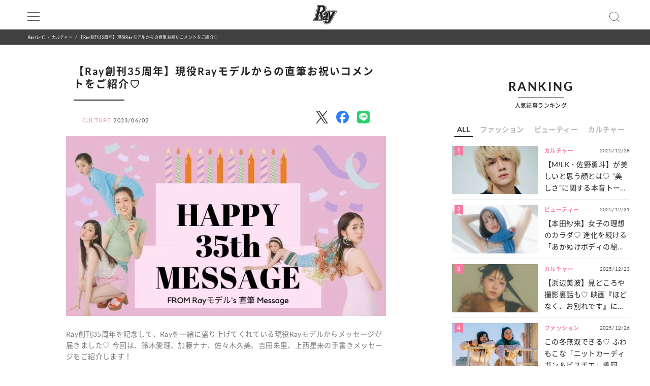

--- FILE ---
content_type: text/html; charset=UTF-8
request_url: https://ray-web.jp/356647
body_size: 11856
content:
<script> dataLayer = [{ 'category': 'カルチャー', }]; </script><!DOCTYPE html><html lang="ja"><head>
<link rel="dns-prefetch" href="//securepubads.g.doubleclick.net">
<link rel="dns-prefetch" href="//ray-web.jp">
<link rel="dns-prefetch" href="//cdn.jsdelivr.net">
<link rel="dns-prefetch" href="//fonts.googleapis.com">
<link rel="dns-prefetch" href="//cdnjs.cloudflare.com">
<link rel="dns-prefetch" href="//unpkg.com">
<link rel="dns-prefetch" href="//polyfill.io">
<link rel="dns-prefetch" href="//cdn.ray-web.jp">
<link rel="dns-prefetch" href="//schema.org">
<link rel="dns-prefetch" href="//www.googletagmanager.com">
<link rel="dns-prefetch" href="//pagead2.googlesyndication.com">
<link rel="dns-prefetch" href="//www.clarity.ms">
<link rel="dns-prefetch" href="//twitter.com">
<link rel="dns-prefetch" href="//www.facebook.com">
<link rel="dns-prefetch" href="//line.me">
<link rel="dns-prefetch" href="//re.trigs-sockets.com">
<link rel="dns-prefetch" href="//adjs.ust-ad.com">
<link rel="dns-prefetch" href="//liff.line.me">
<link rel="dns-prefetch" href="//www.amazon.co.jp">
<link rel="dns-prefetch" href="//www.instagram.com">
<link rel="dns-prefetch" href="//www.tiktok.com">
<link rel="dns-prefetch" href="//www.youtube.com">
<link rel="dns-prefetch" href="//www.donuts.ne.jp">
<link rel="dns-prefetch" href="//track.affiliate-b.com"><script async src="https://securepubads.g.doubleclick.net/tag/js/gpt.js" defer></script><script> var imobile_gam_slots = []; window.googletag = window.googletag || {cmd: []}; googletag.cmd.push(function() { imobile_gam_slots.push(googletag.defineSlot('/9176203,22490557225/1831975', [[320, 50], [320, 120], [320, 180], [320, 100]], 'div-gpt-ad-1692599765394-0').addService(googletag.pubads())); imobile_gam_slots.push(googletag.defineSlot('/9176203,22490557225/1831977', [[320, 70], [320, 50], [320, 100]], 'div-gpt-ad-1692599824655-0').addService(googletag.pubads())); imobile_gam_slots.push(googletag.defineSlot('/9176203,22490557225/1831979', [[200, 200], [300, 280], [300, 250], [300, 300], 'fluid', [320, 180], [250, 250], [336, 280], [300, 600], [240, 400]], 'div-gpt-ad-1692599884139-0').addService(googletag.pubads())); imobile_gam_slots.push(googletag.defineSlot('/9176203,22490557225/1858988', [[320, 50], [320, 100]], 'div-gpt-ad-1716256170656-0').addService(googletag.pubads())); googletag.pubads().enableSingleRequest(); googletag.pubads().disableInitialLoad(); googletag.pubads().collapseEmptyDivs(); googletag.enableServices(); }); window.addEventListener('DOMContentLoaded', function(event) { googletag.cmd.push(function() { if (!imobile_gam_slots) return; googletag.pubads().refresh(imobile_gam_slots); }); }); </script><meta charset="utf-8"><meta name="viewport" content="width=device-width, initial-scale=1"><meta name="ahrefs-site-verification" content="fc30181cd31bd6296a16de5bf4f5dd5b921b71e94ae7fb6d0108f91934345865"><meta name="msvalidate.01" content="5184626646249F85997AF3403293B858" /><meta http-equiv="X-UA-Compatible" content="IE=edge"><meta name="csrf-param" content="authenticity_token" /><meta name="referrer" content="no-referrer-when-downgrade"/><meta name="copyright" content="Copyright DONUTS Co., Ltd."><meta name="author" content="株式会社 DONUTS"><meta name="google-site-verification" content="p5k57dtvNlyHONdHcLNxILkMFAkqRLgQfHeVNPZ0Xa8" /><title>【Ray創刊35周年】現役Rayモデルからの直筆お祝いコメントをご紹介♡ | Ray(レイ)</title><link rel="canonical" href="https://ray-web.jp/356647"/><link rel="shortcut icon" type="image/x-icon" href="/static/img/favicon.ico" /><script src="https://cdn.jsdelivr.net/npm/jquery@3.6.4/dist/jquery.min.js" defer></script><script src="https://cdn.jsdelivr.net/npm/@splidejs/splide@4.1.4/dist/js/splide.min.js" defer></script><link href="https://cdn.jsdelivr.net/npm/@splidejs/splide@4.1.4/dist/css/splide.min.css" rel="stylesheet"><link rel="stylesheet" type="text/css" href="//cdn.jsdelivr.net/jquery.slick/1.6.0/slick.css"/><link rel="stylesheet" type="text/css" href="//cdn.jsdelivr.net/npm/slick-carousel@1.8.1/slick/slick.css"/><link rel="stylesheet" type="text/css" href="//cdn.jsdelivr.net/npm/slick-carousel@1.8.1/slick/slick-theme.css"/><script type="text/javascript" src="//cdn.jsdelivr.net/jquery.slick/1.6.0/slick.min.js" defer></script><link href="https://fonts.googleapis.com/css?family=Noto+Sans+JP" rel="stylesheet"><link rel="stylesheet" href="https://cdnjs.cloudflare.com/ajax/libs/drawer/3.2.2/css/drawer.min.css"><link rel="stylesheet" href="https://cdnjs.cloudflare.com/ajax/libs/Swiper/3.4.0/css/swiper.min.css"><link rel="stylesheet" href="https://unpkg.com/scroll-hint@latest/css/scroll-hint.css"><link rel='stylesheet' id='style-css' href='/static/css/style.css' type='text/css' media='all' /><link rel='stylesheet' id='block-style-css' href='/static/css/block-style.css' type='text/css' media='all' /><script type="text/javascript">ggv2id = 'u1hrz1nw';</script><script type="text/javascript" src="https://cdn.jsdelivr.net/npm/lozad/dist/lozad.min.js" defer></script><script src="https://polyfill.io/v2/polyfill.min.js? features=IntersectionObserver" defer></script><script src="https://cdn.jsdelivr.net/npm/mobile-detect@1.4.4/mobile-detect.min.js" defer></script><script src="/assets/masonry.pkgd.min.js" defer></script><script src="/assets/imagesloaded.pkgd.min.js" defer></script><!--<script src="https://cdnjs.cloudflare.com/ajax/libs/lazysizes/5.1.2/lazysizes.min.js" defer></script>--><meta name="category" content="culture"><meta name="description" content="Ray創刊35周年を記念して、Rayを一緒に盛り上げてくれている現役Rayモデルからメッセージが届きました♡ 今回は、鈴木愛理、加藤ナナ、佐々木久美、吉田朱里、上西星来の手書きメッセージをご紹介します！"><meta name="keywords" content="Ray,レイ,DONUTS" /><meta property="og:type" content="article" /><meta property="og:title" content="【Ray創刊35周年】現役Rayモデルからの直筆お祝いコメントをご紹介♡"><meta property="og:description" content="Ray創刊35周年を記念して、Rayを一緒に盛り上げてくれている現役Rayモデルからメッセージが届きました♡ 今回は、鈴木愛理、加藤ナナ、佐々木久美、吉田朱里、上西星来の手書きメッセージをご紹介します！" /><meta property="og:url" content="https://ray-web.jp/356647"><meta property="og:site_name" content="Ray Web" /><meta property="og:image" content="https://cdn.ray-web.jp/images/68/43/58/90/jpg/syhf6fk4ch84famitzhz4jv9ribczy.webp"><meta property="og:locale" content="ja_JP"><meta name="twitter:card" content="summary_large_image" /><meta name="twitter:site" content="@mag_ray" /><meta name="twitter:domain" content="mag_ray" /><meta name="twitter:title" content="【Ray創刊35周年】現役Rayモデルからの直筆お祝いコメントをご紹介♡" /><meta name="twitter:description" content="Ray創刊35周年を記念して、Rayを一緒に盛り上げてくれている現役Rayモデルからメッセージが届きました♡ 今回は、鈴木愛理、加藤ナナ、佐々木久美、吉田朱里、上西星来の手書きメッセージをご紹介します！" /><meta name="twitter:image" content="https://cdn.ray-web.jp/images/68/43/58/90/jpg/syhf6fk4ch84famitzhz4jv9ribczy.webp" /><script type="application/ld+json"> { "@context": "http://schema.org", "@type": "NewsArticle", "mainEntityOfPage": { "@type": "WebPage", "@id": "https://ray-web.jp/356647", "breadcrumb": { "@type": "BreadcrumbList", "itemListElement": [ { "@type": "ListItem", "position": 1, "item": { "@id": "https://ray-web.jp/", "name": "トップページ" } }, { "@type": "ListItem", "position": 2, "item": { "@id": "https://ray-web.jp/culture", "name": "カルチャー" } }, { "@type": "ListItem", "position": 3, "item": { "@id": "https://ray-web.jp/356647", "name": "\u3010Ray\u5275\u520a35\u5468\u5e74\u3011\u73fe\u5f79Ray\u30e2\u30c7\u30eb\u304b\u3089\u306e\u76f4\u7b46\u304a\u795d\u3044\u30b3\u30e1\u30f3\u30c8\u3092\u3054\u7d39\u4ecb\u2661" } } ] } }, "headline": "\u3010Ray\u5275\u520a35\u5468\u5e74\u3011\u73fe\u5f79Ray\u30e2\u30c7\u30eb\u304b\u3089\u306e\u76f4\u7b46\u304a\u795d\u3044\u30b3\u30e1\u30f3\u30c8\u3092\u3054\u7d39\u4ecb\u2661", "description": "Ray\u5275\u520a35\u5468\u5e74\u3092\u8a18\u5ff5\u3057\u3066\u3001Ray\u3092\u4e00\u7dd2\u306b\u76db\u308a\u4e0a\u3052\u3066\u304f\u308c\u3066\u3044\u308b\u73fe\u5f79Ray\u30e2\u30c7\u30eb\u304b\u3089\u30e1\u30c3\u30bb\u30fc\u30b8\u304c\u5c4a\u304d\u307e\u3057\u305f\u2661 \u4eca\u56de\u306f\u3001\u9234\u6728\u611b\u7406\u3001\u52a0\u85e4\u30ca\u30ca\u3001\u4f50\u3005\u6728\u4e45\u7f8e\u3001\u5409\u7530\u6731\u91cc\u3001\u4e0a\u897f\u661f\u6765\u306e\u624b\u66f8\u304d\u30e1\u30c3\u30bb\u30fc\u30b8\u3092\u3054\u7d39\u4ecb\u3057\u307e\u3059", "datePublished": "2023-06-02T19:00:06+09:00", "dateModified": "2023-06-02T19:00:06+09:00", "author": [ { "@type": "Organization", "name": "Ray(レイ)" } ], "publisher": { "@type": "Organization", "name": "Ray(レイ)", "logo": { "@type": "ImageObject", "url": "https://cdn.ray-web.jp/image/ray_logo", "width": 276, "height": 55 } }, "image": [ { "@type": "ImageObject", "url": "https://cdn.ray-web.jp/images/68/43/58/90/jpg/syhf6fk4ch84famitzhz4jv9ribczy.webp", "width": 1920, "height": 1080 } ], "articleSection": "カルチャー" } </script><script async src="https://www.googletagmanager.com/gtag/js?id=UA-169812945-1" defer></script><script> window.dataLayer = window.dataLayer || []; function gtag(){dataLayer.push(arguments);} gtag('js', new Date()); gtag('config', 'UA-169812945-1'); </script><script>(function(w,d,s,l,i){w[l]=w[l]||[];w[l].push({'gtm.start': new Date().getTime(),event:'gtm.js'});var f=d.getElementsByTagName(s)[0], j=d.createElement(s),dl=l!='dataLayer'?'&l='+l:'';j.async=true;j.src= 'https://www.googletagmanager.com/gtm.js?id='+i+dl;f.parentNode.insertBefore(j,f); })(window,document,'script','dataLayer','GTM-KP5HM9N');</script><script async src="https://pagead2.googlesyndication.com/pagead/js/adsbygoogle.js?client=ca-pub-9000925360592685" crossorigin="anonymous" defer></script><script type="application/javascript" src="//anymind360.com/js/3299/ats.js" data-pagespeed-no-defer></script><script> window.googletag = window.googletag || {cmd: []}; googletag.cmd.push(function() { googletag.defineSlot('/83555300/shufunotomo/ray/pc_all_right_1st', ['fluid', [1, 1], [300, 250]], 'pc_all_right_1st').addService(googletag.pubads()); googletag.defineSlot('/83555300/shufunotomo/ray/pc_all_right_2nd', [[1, 1], [300, 250], 'fluid'], 'pc_all_right_2nd').addService(googletag.pubads()); googletag.defineSlot('/83555300/shufunotomo/ray/pc_article_underarticleright', [[1, 1], [300, 250], 'fluid', [336, 280]], 'pc_article_underarticleright').addService(googletag.pubads()); googletag.defineSlot('/83555300/shufunotomo/ray/pc_article_underarticleleft', [[1, 1], 'fluid', [300, 250], [336, 280]], 'div-gpt-ad-1707207717611-0').addService(googletag.pubads()); googletag.defineSlot('/83555300/shufunotomo/ray/sp_all_footeroverlay', [[320, 100], 'fluid', [1, 1], [320, 50]], 'sp_all_footeroverlay').addService(googletag.pubads()); googletag.pubads().enableSingleRequest(); googletag.pubads().collapseEmptyDivs(); googletag.enableServices(); }); </script><style type="text/css"> .no-js .native-lazyload-js-fallback { display: none; } </style><script type="text/javascript"> (function(c,l,a,r,i,t,y){ c[a]=c[a]||function(){(c[a].q=c[a].q||[]).push(arguments)}; t=l.createElement(r);t.async=1;t.src="https://www.clarity.ms/tag/"+i; y=l.getElementsByTagName(r)[0];y.parentNode.insertBefore(t,y); })(window, document, "clarity", "script", "n987s7im9t"); </script>
<style>.page_speed_2014607787{ display:none;visibility:hidden } .page_speed_1189409672{ display: none; } .page_speed_1920693459{ opacity: 1; } .page_speed_2066001089{ display:none } .page_speed_453147836{ display:none; }</style>
</head><body><noscript><iframe src="https://www.googletagmanager.com/ns.html?id=GTM-KP5HM9N"height="0" width="0" class="page_speed_2014607787"></iframe></noscript><div class="ad-content"><div id="interstitial_container" class="ad_collection"></div></div><script> window.spAd = "\u003Cscript async src=\u0022https:\/\/cdn.gmossp-sp.jp\/js\/async\/g937785\/gc.js\u0022\u003E\u003C\/script\u003E\n\u003Cdiv class=\u0022gmossp_core_g937785\u0022\u003E\n \u003Cscript\u003E\n window.Gmossp=window.Gmossp||{};window.Gmossp.events=window.Gmossp.events||[];\n window.Gmossp.events.push({\n sid: \u0022g937785\u0022,\n });\n \u003C\/script\u003E\n\u003C\/div\u003E"; window.pcAd = "\u003Cscript async src=\u0022https:\/\/cdn.gmossp-sp.jp\/js\/async\/g946218\/gc.js\u0022\u003E\u003C\/script\u003E\n\u003Cdiv class=\u0022gmossp_core_g946218\u0022\u003E\n\u003Cscript\u003E\nwindow.Gmossp=window.Gmossp||{};window.Gmossp.events=window.Gmossp.events||[];\nwindow.Gmossp.events.push({\n sid: \u0022g946218\u0022,\n});\n\u003C\/script\u003E\n\u003C\/div\u003E"; </script><div id="wrapper"><header><div class="inner"><h1><a href="/"><img alt="Ray" src="/static/img/logo.svg" /></a></h1><div class="menu"><div></div><div></div><div></div></div><div class="search"></div></div><div id="search_tab"><div class="search_box"><form action="/" accept-charset="UTF-8"><input type="search" name="s" id="search_key" placeholder="記事をさがす" /><input type="submit" value="検 索" id="search_btn" class="page_speed_1189409672" data-disable-with="検 索" /><input type="reset" value="キャンセル" id="cancel_btn" data-disable-with="キャンセル" /></form></div></div></header><div class="pan"><ul class="inner"><li><a href="/">Ray(レイ)</a></li><li><a href="/culture" data-tag-category="culture">カルチャー</a></li><li>【Ray創刊35周年】現役Rayモデルからの直筆お祝いコメントをご紹介♡</li></ul></div><div class="main_wrap"><div class="ad_area ad_sp sp_all_header"><div class="ad-content"><div class="ad_collection pc_comic_hesp_all_headeraderoverlay"></div></div></div><div class="ad_collection browser_back"></div><main><div id="sp_all_instream"></div><article id="post" class="ray"><h1> 【Ray創刊35周年】現役Rayモデルからの直筆お祝いコメントをご紹介♡ </h1><div class="post_info"><span>CULTURE</span><time>2023/06/02</time></div><div class="head_share"><ul><li><a href="http://twitter.com/share?url=https%3A%2F%2Fray-web.jp%2F356647&text=%E3%80%90Ray%E5%89%B5%E5%88%8A35%E5%91%A8%E5%B9%B4%E3%80%91%E7%8F%BE%E5%BD%B9Ray%E3%83%A2%E3%83%87%E3%83%AB%E3%81%8B%E3%82%89%E3%81%AE%E7%9B%B4%E7%AD%86%E3%81%8A%E7%A5%9D%E3%81%84%E3%82%B3%E3%83%A1%E3%83%B3%E3%83%88%E3%82%92%E3%81%94%E7%B4%B9%E4%BB%8B%E2%99%A1" target="_blank"><img alt="X" data-src="/img/icn/sns_icon_color/x.png" class="lozad sns_logo X" src=""></a></li><li><a class="fb-xfbml-parse-ignore" href="https://www.facebook.com/sharer/sharer.php?u=https%3A%2F%2Fray-web.jp%2F356647" target="_blank"><img alt="Facebook" data-src="/img/icn/sns_icon_color/facebook.png" class="lozad sns_logo" src=""></a></li><li><a href="http://line.me/R/msg/text/?https%3A%2F%2Fray-web.jp%2F356647" target="_blank"><img alt="Line" data-src="/img/icn/sns_icon_color/line.png" class="lozad sns_logo" src=""></a></li></ul></div><div class="top_photo"><img alt="【Ray創刊35周年】現役Rayモデルからの直筆お祝いコメントをご紹介♡" src="https://cdn.ray-web.jp/images/68/43/58/90/jpg/syhf6fk4ch84famitzhz4jv9ribczy.webp"></div><div class="read">Ray創刊35周年を記念して、Rayを一緒に盛り上げてくれている現役Rayモデルからメッセージが届きました♡ 今回は、鈴木愛理、加藤ナナ、佐々木久美、吉田朱里、上西星来の手書きメッセージをご紹介します！</div><div id="JP_ray_pc_all_video_instream"></div><div class="post_cont"><div class="post_cont"><div class="article-item item_html"><div class="item-body"><a name="001"></a></div></div><p class="count_reset_head"></p><h2 class="c-point-num"><span class="c-point-num__label">Voice<i class="c-point-num__i">1</i></span><span class="c-point-num__title">鈴木愛理</span></h2><div class="wp-block-image scale_full"><img src="https://cdn.ray-web.jp/images/49/92/41/25/jpg/bizctvq09wnnljenkajwd9gccx2atn.webp" alt="" /></div><h2 class="c-point-num"><span class="c-point-num__label">Voice<i class="c-point-num__i">2</i></span><span class="c-point-num__title">加藤ナナ</span></h2><div class="wp-block-image scale_full"><img src="https://cdn.ray-web.jp/images/45/52/60/20/jpg/r2agtrcfbl1ssso0vslzd3cohhhuww.webp" alt="" /></div><h2 class="c-point-num"><span class="c-point-num__label">Check!<i class="c-point-num__i">1</i></span><span class="c-point-num__title">佐々木久美</span></h2><div class="wp-block-image scale_full"><img src="https://cdn.ray-web.jp/images/82/43/78/10/jpg/lur4fawlcwdqnl9pzivus57amligvh.webp" alt="" /></div><h2 class="c-point-num"><span class="c-point-num__label">Voice<i class="c-point-num__i">3</i></span><span class="c-point-num__title">吉田朱里</span></h2><div class="wp-block-image scale_full"><img src="https://cdn.ray-web.jp/images/92/68/12/29/jpg/kqeo3r9dwcpbrhuz9dalnaratppyxq.webp" alt="" /></div><h2 class="c-point-num"><span class="c-point-num__label">Voice<i class="c-point-num__i">4</i></span><span class="c-point-num__title">上西星来</span></h2><div class="wp-block-image scale_full"><img src="https://cdn.ray-web.jp/images/94/80/64/74/jpg/hfvoj0mjbhu5gdy49tozbvtiybp5ee.webp" alt="" /></div></div><h2>あわせて読みたい</h2><div class="embed_topic" ray=""><a href="https://ray-web.jp/339616" class="page_speed_1920693459"><div class="thumb"><img width="1920" height="1080" src="https://cdn.ray-web.jp/images/33/59/33/48/jpg/3rnhfrjslam3ixa65h2uojdkbd5yrw_sp.webp" alt=""></div><div class="title"><i class="brand"><img src="/static/img/logo.svg" alt="Rayロゴ"></i><time>2023/05/06</time><p>【鈴木愛理×岡崎紗絵】Ray㋲イチの仲！家族並みに仲良しな2人の関係性♡</p></div></a></div></div><div class="under_article_reccomennd"></div><div class="tag_list article"><dl><dt>#TAG</dt><dd><a href="/tag/601">#佐々木久美</a></dd><dd><a href="/tag/26">#鈴木愛理</a></dd><dd><a href="/tag/27">#上西星来</a></dd><dd><a href="/tag/28">#加藤ナナ</a></dd><dd><a href="/tag/152">#吉田朱里（アカリン）</a></dd></dl></div><div class="foot_share"><div class="share"><p>SHARE</p><ul><li><a href="http://twitter.com/share?url=https%3A%2F%2Fray-web.jp%2F356647&text=%E3%80%90Ray%E5%89%B5%E5%88%8A35%E5%91%A8%E5%B9%B4%E3%80%91%E7%8F%BE%E5%BD%B9Ray%E3%83%A2%E3%83%87%E3%83%AB%E3%81%8B%E3%82%89%E3%81%AE%E7%9B%B4%E7%AD%86%E3%81%8A%E7%A5%9D%E3%81%84%E3%82%B3%E3%83%A1%E3%83%B3%E3%83%88%E3%82%92%E3%81%94%E7%B4%B9%E4%BB%8B%E2%99%A1" target="_blank"><img alt="X" data-src="/img/icn/sns_icon_color/x.png" class="lozad sns_logo X" src=""></a></li><li><a class="fb-xfbml-parse-ignore" href="https://www.facebook.com/sharer/sharer.php?u=https%3A%2F%2Fray-web.jp%2F356647" target="_blank"><img alt="Facebook" data-src="/img/icn/sns_icon_color/facebook.png" class="lozad sns_logo" src=""></a></li><li><a href="http://line.me/R/msg/text/?https%3A%2F%2Fray-web.jp%2F356647" target="_blank"><img alt="Line" data-src="/img/icn/sns_icon_color/line.png" class="lozad sns_logo" src=""></a></li></ul></div></div></article><div class="ad_area ad_sp"><div class="ad_collection sp_all_underarticle"><div id="75fac697-3474-4696-9e60-a710ceb0597e" class="__srw__"></div><div id="75fac697-3474-4696-9e60-a710ceb0597e-request" class="__srw-request__" data-display="75fac697-3474-4696-9e60-a710ceb0597e"></div><script defer src="https://re.trigs-sockets.com/js/rw.js" data-pagespeed-no-defer></script></div></div><div class="ad_area ad_sp"><div class="ad_collection sp_all_bottomarticle1"><div data-id="MMH3WN8d" class="uniquest-widget page_speed_2066001089"></div><script async src="https://adjs.ust-ad.com/scripts/w.js?id=R5DY2Ioq" id="uniquest" defer></script></div></div><div class="ad_area ad_sp"><div class="ad_collection sp_all_bottomarticle2"><div class="OUTBRAIN" data-src="DROP_PERMALINK_HERE" data-widget-id="MB_12"></div><script type="text/javascript" async="async" src="//widgets.outbrain.com/outbrain.js" defer></script></div></div><div class="ad_area"><div class="ad_collection pc_article_underarticleleft"><div id="pc_article_underarticleleft"></div></div><div class="ad_collection pc_article_underarticleright"><div id="pc_article_underarticleright"></div></div></div><div class="ad_area"><div class="ad_collection pc_common_under_article"><div id="b064528d-1e5d-420d-96c5-4a9ff3b20187" class="__srw__"></div><div id="b064528d-1e5d-420d-96c5-4a9ff3b20187-request" class="__srw-request__" data-display="b064528d-1e5d-420d-96c5-4a9ff3b20187"></div><script defer src="https://re.trigs-sockets.com/js/rw.js" data-pagespeed-no-defer></script></div></div><script src="https://unpkg.com/scroll-hint@latest/js/scroll-hint.min.js" data-pagespeed-no-defer></script><script type="application/javascript" data-pagespeed-no-defer> new ScrollHint(".post_cont .js-table", { suggestiveShadow: false, remainingTime: 5000, i18n: { scrollable: "スクロールできます" } }); new ScrollHint(".post_cont .migrated_ranking_table", { suggestiveShadow: false, remainingTime: 5000, i18n: { scrollable: "スクロールできます" } }); </script></main><aside><div class="ad_area"><div class="ad-content banner"><div class="ad_collection pc_all_right_1st"><div id="pc_all_right_1st"></div></div></div></div><section class="ranking js-tab__group"><div class="h2-fix"><span>RANKING</span></div><p>人気記事ランキング</p><ul class="ranking-tab js-tab__btn"><li class="ranking-tab__item" data-tab="all"><a href="#">ALL</a></li><li class="ranking-tab__item" data-tab="fashion"><a href="#">ファッション</a></li><li class="ranking-tab__item" data-tab="beauty"><a href="#">ビューティー</a></li><li class="ranking-tab__item" data-tab="culture"><a href="#">カルチャー</a></li></ul><div class="ranking-area"><div id="all" class="ranking-item js-tab__content"><ul><li class="ranking_cell"><a href="https://ray-web.jp/525319"><div class="thumb"><i class="rank">1</i><img width="750" height="422" src="" data-src="https://cdn.ray-web.jp/images/73/09/63/14/jpg/7d3c9rukxh6eazeinp9mtzuxwlywfb_sp.webp" class="attachment-full size-full lozad" alt="【M!LK・佐野勇斗】が美しいと思う顔とは♡ “美しさ”に関する本音トーク！" /></div><div class="title"><i class="cat_name">カルチャー</i><span class="date">2025/12/28</span><p>【M!LK・佐野勇斗】が美しいと思う顔とは♡ “美しさ”に関する本音トーク！</p></div></a></li><li class="ranking_cell"><a href="https://ray-web.jp/525522"><div class="thumb"><i class="rank">2</i><img width="750" height="422" src="" data-src="https://cdn.ray-web.jp/images/13/31/16/55/jpg/rzumnqcidvzuvbgfydp57hiy4ahtow_sp.webp" class="attachment-full size-full lozad" alt="【本田紗来】女子の理想のカラダ♡ 進化を続ける「あかぬけボディの秘密」をご紹介！" /></div><div class="title"><i class="cat_name">ビューティー</i><span class="date">2025/12/31</span><p>【本田紗来】女子の理想のカラダ♡ 進化を続ける「あかぬけボディの秘密」をご紹介！</p></div></a></li><li class="ranking_cell"><a href="https://ray-web.jp/525059"><div class="thumb"><i class="rank">3</i><img width="750" height="422" src="" data-src="https://cdn.ray-web.jp/images/04/45/26/53/jpg/2el5xhyxvgj0h44wzt5zgdh0bjgv55_sp.webp" class="attachment-full size-full lozad" alt="【浜辺美波】見どころや撮影裏話も♡ 映画『ほどなく、お別れです』についてネホハホ！" /></div><div class="title"><i class="cat_name">カルチャー</i><span class="date">2025/12/23</span><p>【浜辺美波】見どころや撮影裏話も♡ 映画『ほどなく、お別れです』についてネホハホ！</p></div></a></li><li class="ranking_cell"><a href="https://ray-web.jp/525159"><div class="thumb"><i class="rank">4</i><img width="750" height="422" src="" data-src="https://cdn.ray-web.jp/images/24/30/36/37/jpg/akinonaorxpfbmxymjyfpkyraqx8vi_sp.webp" class="attachment-full size-full lozad" alt="この冬無双できる♡ ふわもこな「ニットカーディガン＆ビスチエ」着回しコーデ5選" /></div><div class="title"><i class="cat_name">ファッション</i><span class="date">2025/12/26</span><p>この冬無双できる♡ ふわもこな「ニットカーディガン＆ビスチエ」着回しコーデ5選</p></div></a></li><li class="ranking_cell"><a href="https://ray-web.jp/525547"><div class="thumb"><i class="rank">5</i><img width="750" height="422" src="" data-src="https://cdn.ray-web.jp/images/19/96/86/76/jpg/vj273opythql0sgurymfjdbwefsxad_sp.webp" class="attachment-full size-full lozad" alt="【CELINE】春の新作が登場！使いやすさにこだわった「ショルダーバッグ＆スカーフ」" /></div><div class="title"><i class="cat_name">ファッション</i><span class="date">2026/01/02</span><p>【CELINE】春の新作が登場！使いやすさにこだわった「ショルダーバッグ＆スカーフ」</p></div></a></li></ul><div class="link"><a href="/ranking">MORE</a></div></div><div id="fashion" class="ranking-item js-tab__content"><ul><li class="ranking_cell"><a href="https://ray-web.jp/525159"><div class="thumb"><i class="rank">1</i><img width="750" height="422" src="" data-src="https://cdn.ray-web.jp/images/24/30/36/37/jpg/akinonaorxpfbmxymjyfpkyraqx8vi_sp.webp" class="attachment-full size-full lozad" alt="この冬無双できる♡ ふわもこな「ニットカーディガン＆ビスチエ」着回しコーデ5選" /></div><div class="title"><i class="cat_name">ファッション</i><span class="date">2025/12/26</span><p>この冬無双できる♡ ふわもこな「ニットカーディガン＆ビスチエ」着回しコーデ5選</p></div></a></li><li class="ranking_cell"><a href="https://ray-web.jp/525547"><div class="thumb"><i class="rank">2</i><img width="750" height="422" src="" data-src="https://cdn.ray-web.jp/images/19/96/86/76/jpg/vj273opythql0sgurymfjdbwefsxad_sp.webp" class="attachment-full size-full lozad" alt="【CELINE】春の新作が登場！使いやすさにこだわった「ショルダーバッグ＆スカーフ」" /></div><div class="title"><i class="cat_name">ファッション</i><span class="date">2026/01/02</span><p>【CELINE】春の新作が登場！使いやすさにこだわった「ショルダーバッグ＆スカーフ」</p></div></a></li><li class="ranking_cell"><a href="https://ray-web.jp/525590"><div class="thumb"><i class="rank">3</i><img width="750" height="422" src="" data-src="https://cdn.ray-web.jp/images/49/19/65/40/jpg/hvb3wkxiroqdtxcduxw6ps63somomd_sp.webp" class="attachment-full size-full lozad" alt="ガーリーさんも挑戦しやすい♡ 即メロウに仕上がる【デニムのお手本コーデ】3選" /></div><div class="title"><i class="cat_name">ファッション</i><span class="date">2026/01/03</span><p>ガーリーさんも挑戦しやすい♡ 即メロウに仕上がる【デニムのお手本コーデ】3選</p></div></a></li><li class="ranking_cell"><a href="https://ray-web.jp/525704"><div class="thumb"><i class="rank">4</i><img width="750" height="422" src="" data-src="https://cdn.ray-web.jp/images/07/89/13/95/jpg/mlkuicubdv93qpvflaoyrnw9fq6vyi_sp.webp" class="attachment-full size-full lozad" alt="コーデの印象がグッと変化する♡ 高級感を与えてくれる【レザーバッグ】4選" /></div><div class="title"><i class="cat_name">ファッション</i><span class="date">2026/01/09</span><p>コーデの印象がグッと変化する♡ 高級感を与えてくれる【レザーバッグ】4選</p></div></a></li><li class="ranking_cell"><a href="https://ray-web.jp/524913"><div class="thumb"><i class="rank">5</i><img width="750" height="422" src="" data-src="https://cdn.ray-web.jp/images/39/54/13/92/jpg/grzjypzihgknopkylxlg1yu4i1kxv7_sp.webp" class="attachment-full size-full lozad" alt="思わず触りたくなる冬素材♡ ぬいぐるみ気分に浸れる【もこもこコーデ】3選" /></div><div class="title"><i class="cat_name">ファッション</i><span class="date">2025/12/25</span><p>思わず触りたくなる冬素材♡ ぬいぐるみ気分に浸れる【もこもこコーデ】3選</p></div></a></li></ul><div class="link"><a href="/fashion/ranking">MORE</a></div></div><div id="beauty" class="ranking-item js-tab__content"><ul><li class="ranking_cell"><a href="https://ray-web.jp/525522"><div class="thumb"><i class="rank">1</i><img width="750" height="422" src="" data-src="https://cdn.ray-web.jp/images/13/31/16/55/jpg/rzumnqcidvzuvbgfydp57hiy4ahtow_sp.webp" class="attachment-full size-full lozad" alt="【本田紗来】女子の理想のカラダ♡ 進化を続ける「あかぬけボディの秘密」をご紹介！" /></div><div class="title"><i class="cat_name">ビューティー</i><span class="date">2025/12/31</span><p>【本田紗来】女子の理想のカラダ♡ 進化を続ける「あかぬけボディの秘密」をご紹介！</p></div></a></li><li class="ranking_cell"><a href="https://ray-web.jp/524916"><div class="thumb"><i class="rank">2</i><img width="750" height="422" src="" data-src="https://cdn.ray-web.jp/images/80/08/48/27/jpg/mo6a7yuia6l6g6ao8ael5fkrlosfbh_sp.webp" class="attachment-full size-full lozad" alt="普段のメイクより【透明感】が倍増♡ ノーファンデでつくる「メロ肌」って？" /></div><div class="title"><i class="cat_name">ビューティー</i><span class="date">2025/12/24</span><p>普段のメイクより【透明感】が倍増♡ ノーファンデでつくる「メロ肌」って？</p></div></a></li><li class="ranking_cell"><a href="https://ray-web.jp/526349"><div class="thumb"><i class="rank">3</i><img width="750" height="422" src="" data-src="https://cdn.ray-web.jp/images/52/13/56/96/jpg/mouvbd7uiobxxjz96fsiplyr6qwzdp_sp.webp" class="attachment-full size-full lozad" alt="爪のおしゃれ＆ケアが自宅でできる！爪にやさしい【セルフネイル】アイテム特集♡" /></div><div class="title"><i class="cat_name">ビューティー</i><span class="date">2026/01/20</span><p>爪のおしゃれ＆ケアが自宅でできる！爪にやさしい【セルフネイル】アイテム特集♡</p></div></a></li><li class="ranking_cell"><a href="https://ray-web.jp/526198"><div class="thumb"><i class="rank">4</i><img width="750" height="422" src="" data-src="https://cdn.ray-web.jp/images/35/85/41/75/gif/xoh1radvjxitigzyeyvcpv4fcnxrsr.gif" class="attachment-full size-full lozad" alt="しっとり＆もちもち感に癒される♡ Ray㋲がリアルに愛用する【保湿ケアアイテム】を調査！" /></div><div class="title"><i class="cat_name">ビューティー</i><span class="date">2026/01/18</span><p>しっとり＆もちもち感に癒される♡ Ray㋲がリアルに愛用する【保湿ケアアイテム】を調査！</p></div></a></li><li class="ranking_cell"><a href="https://ray-web.jp/524968"><div class="thumb"><i class="rank">5</i><img width="750" height="422" src="" data-src="https://cdn.ray-web.jp/images/65/81/90/79/jpg/tyksdcwgpnnvmpkdo1lrvlobfirydw_sp.webp" class="attachment-full size-full lozad" alt="【JILL STUART Beauty、DECORTÉ...】春新色が勢揃い♡ 乙女な「ピンクパレット」特集" /></div><div class="title"><i class="cat_name">ビューティー</i><span class="date">2026/01/06</span><p>【JILL STUART Beauty、DECORTÉ...】春新色が勢揃い♡ 乙女な「ピンクパレット」特集</p></div></a></li></ul><div class="link"><a href="/beauty/ranking">MORE</a></div></div><div id="culture" class="ranking-item js-tab__content"><ul><li class="ranking_cell"><a href="https://ray-web.jp/525319"><div class="thumb"><i class="rank">1</i><img width="750" height="422" src="" data-src="https://cdn.ray-web.jp/images/73/09/63/14/jpg/7d3c9rukxh6eazeinp9mtzuxwlywfb_sp.webp" class="attachment-full size-full lozad" alt="【M!LK・佐野勇斗】が美しいと思う顔とは♡ “美しさ”に関する本音トーク！" /></div><div class="title"><i class="cat_name">カルチャー</i><span class="date">2025/12/28</span><p>【M!LK・佐野勇斗】が美しいと思う顔とは♡ “美しさ”に関する本音トーク！</p></div></a></li><li class="ranking_cell"><a href="https://ray-web.jp/525059"><div class="thumb"><i class="rank">2</i><img width="750" height="422" src="" data-src="https://cdn.ray-web.jp/images/04/45/26/53/jpg/2el5xhyxvgj0h44wzt5zgdh0bjgv55_sp.webp" class="attachment-full size-full lozad" alt="【浜辺美波】見どころや撮影裏話も♡ 映画『ほどなく、お別れです』についてネホハホ！" /></div><div class="title"><i class="cat_name">カルチャー</i><span class="date">2025/12/23</span><p>【浜辺美波】見どころや撮影裏話も♡ 映画『ほどなく、お別れです』についてネホハホ！</p></div></a></li><li class="ranking_cell"><a href="https://ray-web.jp/525215"><div class="thumb"><i class="rank">3</i><img width="750" height="422" src="" data-src="https://cdn.ray-web.jp/images/21/55/51/70/jpg/2so95nu6g1jgelab0sng8lcmgzcwlp_sp.webp" class="attachment-full size-full lozad" alt="【東京】思わず誰かに教えたい！知らないと見逃してしまう「隠れ家スポット」3選" /></div><div class="title"><i class="cat_name">カルチャー</i><span class="date">2025/12/27</span><p>【東京】思わず誰かに教えたい！知らないと見逃してしまう「隠れ家スポット」3選</p></div></a></li><li class="ranking_cell"><a href="https://ray-web.jp/525553"><div class="thumb"><i class="rank">4</i><img width="750" height="422" src="" data-src="https://cdn.ray-web.jp/images/47/71/86/16/jpg/4gx6u31vwowp9fgqmaqarysekgxlby_sp.webp" class="attachment-full size-full lozad" alt="【中村里帆】の今までとこれから♡ Rayで過ごした約9年間を振り返るインタビュー！" /></div><div class="title"><i class="cat_name">カルチャー</i><span class="date">2026/01/03</span><p>【中村里帆】の今までとこれから♡ Rayで過ごした約9年間を振り返るインタビュー！</p></div></a></li><li class="ranking_cell"><a href="https://ray-web.jp/525163"><div class="thumb"><i class="rank">5</i><img width="750" height="422" src="" data-src="https://cdn.ray-web.jp/images/87/66/21/84/jpg/jsxqaicwiffssm7uep31h7pigfedow_sp.webp" class="attachment-full size-full lozad" alt="【WATWING】全員でグランピング♡ メンバーの熱い思いが詰まった“ツアーの感想”や“来年の抱負”をCHECK！" /></div><div class="title"><i class="cat_name">カルチャー</i><span class="date">2025/12/27</span><p>【WATWING】全員でグランピング♡ メンバーの熱い思いが詰まった“ツアーの感想”や“来年の抱負”をCHECK！</p></div></a></li></ul><div class="link"><a href="/culture/ranking">MORE</a></div></div></div></section><div class="ad_area"><div class="ad-content banner"><div class="ad_collection pc_all_right_2nd"><div id="pc_all_right_2nd"></div></div></div></div><section class="c-recruit-banner js-recruit-banner"><a href="/438169" aria-label="サイドバーランキング下バナーリンク"><img class="lozad" src="" data-src="https://cdn.ray-web.jp/images/11/75/80/42/png/xjdzkk6j98h9nwuqdctzfush7s3uzb.webp" alt="サイドバー内バナー画像"></a></section><section class="line_banner js_line_banner"><div class="line_banner_wrap"><div class="line_banner_ray"><div class="line_banner_ray_logo"><img class="lozad" src="/assets/ray_logo_pink.png" alt="Ray アイコン" /></div><p class="line_banner_ray_text"> Ray webの<br> おすすめ記事がLINEに届く！ </p></div><a class="line_banner_line" href="https://liff.line.me/1391620050-3rOkaMqp/channel/am/oa-rayweb?utm_source=oa-rayweb&utm_medium=banner&utm_campaign=none&oa_id=oa-rayweb" target="_blank"><img src="" data-src="/img/icn/sns_icon_color/line.png" class="line_banner_line_image lozad" alt="Ray lineバナー" /><p class="line_banner_line_text">アカウントを友だち追加！</p></a></div></section><section class="recommend"><div class="h2-fix"><span>RECOMMEND</span></div><p>おすすめ記事</p><div id="recommend_splide" class="splide" role="group" aria-label="おすすめ記事のSplide"><div class="splide__track"><ul class="splide__list slide"><li class="splide__slide"><a href="https://ray-web.jp/525024"><div class="thumb"><img class="" alt="【12星座】今月の占いランキング♡ 12月23日～1月21日の運勢は？" src="https://cdn.ray-web.jp/images/64/17/55/71/jpg/in6zdzuegropcmbe4cwm3ywwvtdes2_sp.webp" /></div><div class="title"><span class="cat_name">占い</span><p>【12星座】今月の占いランキング♡ 12月23日～1月21日の運勢は？<br></p></div></a></li><li class="splide__slide"><a href="https://ray-web.jp/526168"><div class="thumb"><img class="" alt="【豊田裕大】の素顔を深掘り♡ おしゃれと仕事に対する“こだわり”をネホハホ！" src="https://cdn.ray-web.jp/images/51/14/76/80/jpg/tfyxhuian5v3i4zcyjtbe38tpyyi36_sp.webp" /></div><div class="title"><span class="cat_name">カルチャー</span><p>【豊田裕大】の素顔を深掘り♡ おしゃれと仕事に対する“こだわり”をネホハホ！<br></p></div></a></li><li class="splide__slide"><a href="https://ray-web.jp/524876"><div class="thumb"><img class="" alt="【ゆるっとアイテム】がキーワード♡ メロい女のコになれる「リラクシーコーデ」2選" src="https://cdn.ray-web.jp/images/66/16/46/95/jpg/j9wargoypuvwxvlv6mxt97fvbihcau_sp.webp" /></div><div class="title"><span class="cat_name">ファッション</span><p>【ゆるっとアイテム】がキーワード♡ メロい女のコになれる「リラクシーコーデ」2選<br></p></div></a></li><li class="splide__slide"><a href="https://ray-web.jp/525442"><div class="thumb"><img class="" alt="計算された無造作感がメロい♡ ちょっぴりオトナな【ウエーブヘア】の作り方" src="https://cdn.ray-web.jp/images/19/80/98/85/gif/dlegjtp9ijsyabx0hlquedfw0ruu9g.gif" /></div><div class="title"><span class="cat_name">ビューティー</span><p>計算された無造作感がメロい♡ ちょっぴりオトナな【ウエーブヘア】の作り方<br></p></div></a></li><li class="splide__slide"><a href="https://ray-web.jp/525558"><div class="thumb"><img class="" alt="【三浦理奈×高橋璃央】が熱演♡ 親友との恋か友情か…揺れ動く『冬の恋愛物語』" src="https://cdn.ray-web.jp/images/94/59/97/77/jpg/8uir79r2dt8rfffipibiolvnpzwzxa_sp.webp" /></div><div class="title"><span class="cat_name">恋愛</span><p>【三浦理奈×高橋璃央】が熱演♡ 親友との恋か友情か…揺れ動く『冬の恋愛物語』<br></p></div></a></li></ul></div></div></section><section class="magazine"><div class="h2-fix"><span>MAGAZINE</span></div><p>2026年3･4月号</p><div class="book"><a href="https://www.amazon.co.jp/dp/B0G6L9GMLV?ref=cm_sw_r_ffobk_cp_ud_dp_SZTT34DH0KWT8TVWV0RE&ref_=cm_sw_r_ffobk_cp_ud_dp_SZTT34DH0KWT8TVWV0RE&social_share=cm_sw_r_ffobk_cp_ud_dp_SZTT34DH0KWT8TVWV0RE&bestFormat=true"><img alt="Ray最新号" data-src="https://cdn.ray-web.jp/images/39/58/28/92/jpg/yspxywur4sxlwrau8v6aaettohegso.webp" class="lozad" src="" /></a></div><div class="link"><a href="/magazine/">最新号をCHECK!</a></div></section><div class="ad_area"><div class="banner banner-over-sns-list"><a href="https://ray-web.jp/526202" terget="_blank" class="above-sns ray page_speed_1920693459"><img src="" data-src="https://cdn.ray-web.jp/images/81/76/26/12/png/9qp21k42hs9qzwfjsljousyegelljh.webp" alt="SNSバナー" class="lozad"></a></div></div><section class="official_sns"><div class="h2-fix"><span>OFFICIAL SNS</span></div><p>Ray 公式SNS</p><ul class="ray"><li><a target="_blank" class="follow" href="https://www.instagram.com/ray.magazine"><img alt="Instagram" data-src="/img/icn/sns_icon_color/instagram.png" class="lozad sns_logo instagram" src="" /></a></li><li><a target="_blank" class="follow" href="https://twitter.com/mag_ray"><img alt="X" data-src="/img/icn/sns_icon_color/x.png" class="lozad sns_logo X" src="" /></a></li><li><a target="_blank" class="follow" href="https://line.me/R/ti/p/%40oa-rayweb"><img alt="Line" data-src="/img/icn/sns_icon_color/line.png" class="lozad sns_logo" src="" /></a></li><li><a target="_blank" class="follow" href="https://www.tiktok.com/@ray_official?lang=ja-JP"><img alt="TikTok" data-src="/img/icn/sns_icon_color/tiktok.png" class="lozad sns_logo" src="" /></a></li><li><a target="_blank" class="follow" href="https://www.youtube.com/channel/UCgPn6By2enuKrrwRpczU5cA/featured"><img alt="Youtube" data-src="/img/icn/sns_icon_color/youtube.png" class="lozad sns_logo youtube" src="" /></a></li></ul></section></aside><div class="foot_contents"><section class="contents_menu"><div class="h2-fix"><span>CATEGORY</span></div><p>記事カテゴリ</p><ul><li><a href="/beauty"><img class="lozad" src="" data-src="/static/img/img_beauty.png" srcset="/static/img/img_beauty@2x.png 2x, /static/img/img_beauty@3x.png 3x" alt="ビューティーカテゴリーアイコン" /><span>ビューティー</span></a></li><li><a href="/fashion"><img class="lozad" src="" data-src="/static/img/img_fashion.png" srcset="/static/img/img_fashion@2x.png 2x, /static/img/img_fashion@3x.png 3x" alt="ファッションカテゴリーアイコン" /><span>ファッション</span></a></li><li><a href="/culture"><img class="lozad" src="" data-src="/static/img/img_culture.png" srcset="/static/img/img_culture@2x.png 2x, /static/img/img_culture@3x.png 3x" alt="カルチャーカテゴリーアイコン" /><span>カルチャー</span></a></li><li><a href="/love"><img class="lozad" src="" data-src="/static/img/img_love.png" srcset="/static/img/img_love@2x.png 2x, /static/img/img_love@3x.png 3x" alt="恋愛カテゴリーアイコン" /><span>恋愛</span></a></li><li><a href="/fortune"><img class="lozad" src="" data-src="/static/img/img_fortune.png" srcset="/static/img/img_fortune@2x.png 2x, /static/img/img_fortune@3x.png 3x" alt="占いカテゴリーアイコン" /><span>占い</span></a></li><li><a href="/comic"><img class="lozad" src="" data-src="/static/img/img_comic.png" srcset="/static/img/img_comic@2x.png 2x, /static/img/img_comic@3x.png 3x" alt="漫画カテゴリーアイコン" /><span>漫画</span></a></li><li><a href="/trivia"><img class="lozad" src="" data-src="/static/img/img_trivia.png" srcset="/static/img/img_trivia@2x.png 2x, /static/img/img_trivia@3x.png 3x" alt="雑学カテゴリーアイコン" /><span>雑学</span></a></li></ul></section><section class="official_sns"><div class="h2-fix"><span>OFFICIAL SNS</span></div><p>Ray 公式SNS</p><ul class="ray"><li><a target="_blank" class="follow" href="https://www.instagram.com/ray.magazine"><img alt="Instagram" data-src="/img/icn/sns_icon_color/instagram.png" class="lozad sns_logo instagram" src="" /></a></li><li><a target="_blank" class="follow" href="https://twitter.com/mag_ray"><img alt="X" data-src="/img/icn/sns_icon_color/x.png" class="lozad sns_logo X" src="" /></a></li><li><a target="_blank" class="follow" href="https://line.me/R/ti/p/%40oa-rayweb"><img alt="Line" data-src="/img/icn/sns_icon_color/line.png" class="lozad sns_logo" src="" /></a></li><li><a target="_blank" class="follow" href="https://www.tiktok.com/@ray_official?lang=ja-JP"><img alt="TikTok" data-src="/img/icn/sns_icon_color/tiktok.png" class="lozad sns_logo" src="" /></a></li><li><a target="_blank" class="follow" href="https://www.youtube.com/channel/UCgPn6By2enuKrrwRpczU5cA/featured"><img alt="Youtube" data-src="/img/icn/sns_icon_color/youtube.png" class="lozad sns_logo youtube" src="" /></a></li></ul></section></div></div><footer><div class="go_top"><img alt="ページ上部へ戻る" data-src="/assets/icon_top_wh-e45e83fa41d13943fbe088740a681db5d9bab41829020e50c543f9c2e68aeb8d.png" class="lozad" src="" /></div><div class="foot_logo inner"><a href="/"><img class="lozad" alt="Ray" src="" data-src="/static/img/logo.svg" /></a></div><div class="inner"><div class="foot_link"><ul><li><a href="/about">ABOUT</a></li><li><a href="/ad">広告掲載</a></li><li><a href="/recruit">募集案内</a></li><li><a href="/privacy">プライバシーポリシー</a></li><li><a href="/contentspolicy">コンテンツポリシー</a></li><li><a href="https://www.donuts.ne.jp/">運営会社</a></li><li><a href="/contact">お問い合わせ</a></li></ul><ul><li><a href="/prtimes/">プレスリリース</a></li></ul></div><div class="copy"> &copy; DONUTS Co., Ltd. All rights reserved. </div></div></footer><div id="menu_tab"><ul class="site_menu"><li><h2><a href="/">HOME</a></h2></li><li class="open"><div class="sub_menu"><h3>CATEGORY</h3><ul class="category"><li><a href="/beauty">ビューティー</a></li><li><a href="/fashion">ファッション</a></li><li><a href="/culture">カルチャー</a></li><li><a href="/news">お知らせ</a></li><li><a href="/love">恋愛</a></li><li><a href="/fortune">占い</a></li><li><a href="/comic">漫画</a></li><li><a href="/trivia">雑学</a></li><li><a href="/editors">Ray Campusエディターズ</a></li></ul><h3>MAGAZINE</h3><ul class="sub_list"><li><a href="/magazine">Ray最新号</a></li></ul><h3>MODEL</h3><ul class="sub_list"><li><a href="/members/model">Ray MODEL</a></li><!--<li><a href="/members/raygirl">Raygirl</a></li>--><li><a href="/members/campusgirl">Ray♥Campus Girl</a></li><li><a href="/members/influencer">Ray♥Influencer</a></li></ul><h3>Ray Creator</h3><ul class="sub_list"><li><a href="/person_type/supervisor/">監修者・専門家</a></li><li><a href="/person_type/editorial/">Ray WEB編集部</a></li></ul></div></li><li><h3>ABOUT</h3><ul class="sub_list"><li><a href="/about">ABOUT</a></li><li><a href="/ad">広告掲載</a></li><li><a href="/recruit">募集案内</a></li><li><a href="/privacy">プライバシーポリシー</a></li><li><a href="/contentspolicy">コンテンツポリシー</a></li><li><a href="https://www.donuts.ne.jp/">運営会社</a></li><li><a href="/contact">お問い合わせ</a></li></ul></li></ul></div><div class="ad_area ats-overlay-bottom-wrapper-rendered"><div class="ad-content"><div class="ad_collection pc_all_footeroverlay"></div></div></div><div class="ad_area ad_sp"><div class="ad-content"><div class="ad_collection sp_all_footeroverlay"></div></div></div></div><script type="text/javascript"> window._taboola = window._taboola || []; _taboola.push({flush: true}); </script><div id="afbkwjs" class="page_speed_453147836"><script type="text/javascript" src="https://track.affiliate-b.com/or/kw.js?ps=r836141i" async defer></script></div><script type="text/javascript"> ( function() { var nativeLazyloadInitialize = function() { var lazyElements, script; if ( 'loading' in HTMLImageElement.prototype ) { lazyElements = [].slice.call( document.querySelectorAll( '.native-lazyload-js-fallback' ) ); lazyElements.forEach( function( element ) { if ( ! element.dataset.src ) { return; } element.src = element.dataset.src; delete element.dataset.src; if ( element.dataset.srcset ) { element.srcset = element.dataset.srcset; delete element.dataset.srcset; } if ( element.dataset.sizes ) { element.sizes = element.dataset.sizes; delete element.dataset.sizes; } element.classList.remove( 'native-lazyload-js-fallback' ); } ); } else if ( ! document.querySelector( 'script#native-lazyload-fallback' ) ) { script = document.createElement( 'script' ); script.id = 'native-lazyload-fallback'; script.type = 'text/javascript'; script.src = '/wp-content/plugins/native-lazyload/assets/js/lazyload.js'; script.defer = true; document.body.appendChild( script ); } }; if ( document.readyState === 'complete' || document.readyState === 'interactive' ) { nativeLazyloadInitialize(); } else { window.addEventListener( 'DOMContentLoaded', nativeLazyloadInitialize ); } }() ); </script><!--<script type="text/javascript" src="/wp-includes/js/wp-embed.min.js?ver=5.4.5" defer></script>--><link rel="modulepreload" href="https://ray-web.jp/build/assets/app-e7895325.js" /><script type="module" src="https://ray-web.jp/build/assets/app-e7895325.js" defer></script></body></html>

--- FILE ---
content_type: text/html; charset=utf-8
request_url: https://www.google.com/recaptcha/api2/aframe
body_size: 183
content:
<!DOCTYPE HTML><html><head><meta http-equiv="content-type" content="text/html; charset=UTF-8"></head><body><script nonce="LCcRyHPxrb5bT2kAZ3niVg">/** Anti-fraud and anti-abuse applications only. See google.com/recaptcha */ try{var clients={'sodar':'https://pagead2.googlesyndication.com/pagead/sodar?'};window.addEventListener("message",function(a){try{if(a.source===window.parent){var b=JSON.parse(a.data);var c=clients[b['id']];if(c){var d=document.createElement('img');d.src=c+b['params']+'&rc='+(localStorage.getItem("rc::a")?sessionStorage.getItem("rc::b"):"");window.document.body.appendChild(d);sessionStorage.setItem("rc::e",parseInt(sessionStorage.getItem("rc::e")||0)+1);localStorage.setItem("rc::h",'1769427873812');}}}catch(b){}});window.parent.postMessage("_grecaptcha_ready", "*");}catch(b){}</script></body></html>

--- FILE ---
content_type: application/javascript; charset=utf-8
request_url: https://fundingchoicesmessages.google.com/f/AGSKWxWFUwvvg9ZwRRKquKXM104wAWHqH8PIJIKgjR7g4PY7ir7mev81lI7BOlFnaUcXCZkJqcfZKjQ9HLgGnDt2Lww-tnRlK0PnsJ-BmJF5wVwYnI9SJWos9ebc_VQE6svyMCni3t4A1lsxErUdlszhxJNKKjBNvANCWtS4Un6-9IV5xx4mTZyaHR4EAxSj/_/adv_vertical..exp_ad-.org/gads//adcircle._loader_adv-
body_size: -1288
content:
window['7b7d384e-9e7e-40ae-b554-73a920b2dcee'] = true;